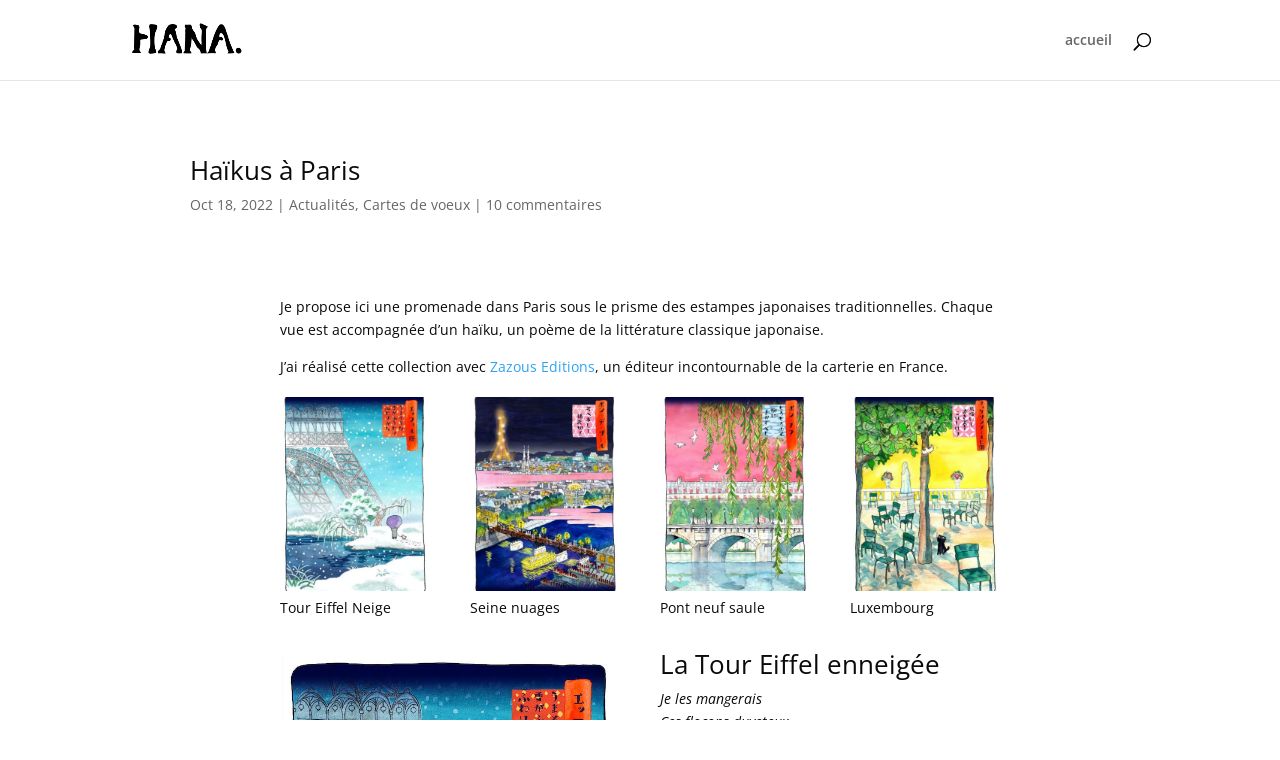

--- FILE ---
content_type: text/css
request_url: https://hana-kanehisa.com/wp-content/et-cache/1346/et-core-unified-tb-1399-tb-1591-deferred-1346.min.css?ver=1768317028
body_size: 22
content:
.et_pb_section_0_tb_footer.et_pb_section{padding-top:0px;padding-right:0px;padding-bottom:0px;padding-left:0px}.et_pb_row_0_tb_footer.et_pb_row{padding-top:27px!important;padding-right:0px!important;padding-bottom:0px!important;padding-left:0px!important;padding-top:27px;padding-right:0px;padding-bottom:0px;padding-left:0px}.et_pb_row_1_tb_footer.et_pb_row{padding-top:15px!important;padding-right:0px!important;padding-bottom:0px!important;padding-left:0px!important;padding-top:15px;padding-right:0px;padding-bottom:0px;padding-left:0px}.et_pb_text_1_tb_footer{text-transform:uppercase;font-size:12px;padding-bottom:13px!important}